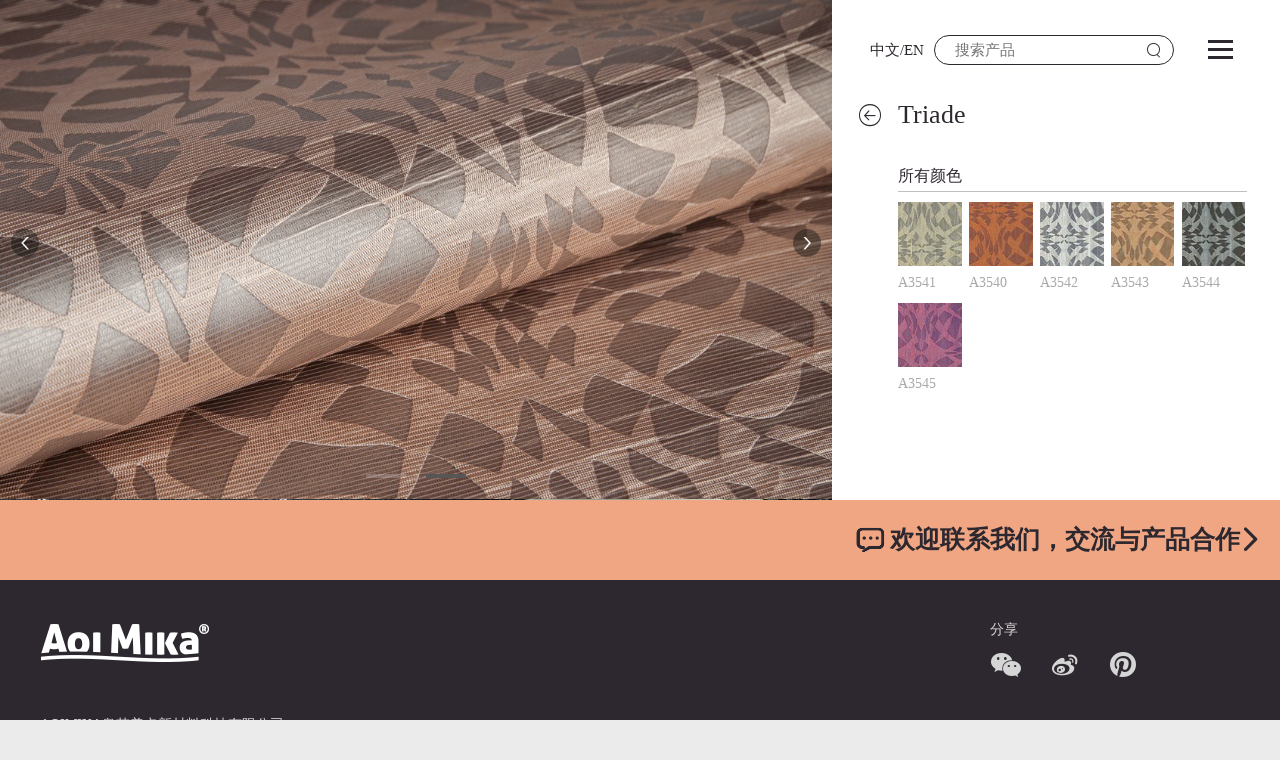

--- FILE ---
content_type: text/html; charset=utf-8
request_url: http://www.aoimika.com/products/detail/2070.html
body_size: 3691
content:


<!DOCTYPE html>

<html xmlns="http://www.w3.org/1999/xhtml">
<head><meta http-equiv="Content-Type" content="text/html; charset=utf-8" /><meta name="viewport" content="width=device-width,initial-scale=1,maximum-scale=1,user-scalable=no" /><meta name="format-detection" content="telephone=no" />
<!--
    ┏━━━━━━━━━━━━━━━━━━━━━━━━━━━┓
    ┃  Designed by 佛山凌聚科技  http://www.lingjunet.com  ┃
    ┗━━━━━━━━━━━━━━━━━━━━━━━━━━━┛
-->
<title>Triade - Aoimika</title>
<meta name="keywords" content="" />
<meta name="description" content="" />
<link href="/favicon.ico" rel="shortcut icon" />
<link rel="stylesheet" type="text/css" href="/libs/bootstrap3/css/bootstrap.min.css" /><link rel="stylesheet" type="text/css" href="/libs/swiper4/swiper.min.css" /><link rel="stylesheet" type="text/css" href="/css/common/sty-main.css" /><link rel="stylesheet" type="text/css" href="/css/product-details.css" />
    <script type="text/javascript" charset="utf-8" src="/js/jquery-1.9.1.min.js"></script>
    <script type="text/javascript" charset="utf-8" src="/libs/jq2.0.0.js"></script>
    <script type="text/javascript" charset="utf-8" src="/libs/scrollbar.js"></script>
    <script type="text/javascript" charset="utf-8" src="/libs/bootstrap3/js/bootstrap.min.js"></script>
    <script type="text/javascript" charset="utf-8" src="/js/common.js"></script>
    <script type="text/javascript">
        window.onload = function () {
            var img_width = $(".color-list li i").width();
            $(".color-list li i").css("height", img_width);
        }
        window.onresize = function () {
            var img_width = $(".color-list li i").width();
            $(".color-list li i").css("height", img_width);
        }
    </script>
    <script>
        var _hmt = _hmt || [];
        (function () {
            var hm = document.createElement("script");
            hm.src = "https://hm.baidu.com/hm.js?d878b4990fc4d1dd81e1a4eb59848f8d";
            var s = document.getElementsByTagName("script")[0];
            s.parentNode.insertBefore(hm, s);
        })();
    </script>
<title>

</title></head>
<body>
    <div class="product-details-page">
        <input type="hidden" id="IsPis" value="1" />
        <div class="container-fluid">
            <div class="row">
                <div class="details-swiper pull-left">
                    <script type="text/javascript" charset="utf-8" src="/libs/swiper4/swiper.min.js"></script><div class="swiper-container"><div class="swiper-wrapper"><div class="swiper-slide"><a href="javascript:void(0)"><img src="https://www.aoimika.com/upload/2002/20202208904072.jpg" alt="Triade" /></a></div><div class="swiper-slide"><a href="javascript:void(0)"><img src="https://www.aoimika.com/upload/2002/20202209226740.jpg" alt="Triade" /></a></div></div><div class="swiper-pagination"></div><div class="swiper-button-prev swiper-button-white"></div><div class="swiper-button-next swiper-button-white"></div></div>
                </div>

                <div class="details-main pull-right">
                    <div class="top-nav">
                        <div class="container-fluid">
                            <div class="row">
                                <div class="nav-layer col-xs-12 col-sm-12 col-md-12 col-lg-12">

                                    <div class="logo pull-left hidden-sm hidden-md hidden-lg">
                                        <a href="/">
                                            <img src="https://www.aoimika.com/upload/1911/201911263285578.png" alt="Aoimika" />
                                        </a>
                                    </div>
                                    <div class="search pull-right">

                                        <div class="multilingual hidden-xs">
                                            <a href="https://www.aoimika.com">中文</a>/<a href="https://www.aoimika.com/en">EN</a>
                                        </div>

                                        <div class="search-layer hidden-xs">
                                            <div class="search-form">
                                                <input type="text" id="SearchText" placeholder="搜索产品" />
                                                <div class="search-icon">
                                                    <i class="iconfont icon-search"></i>
                                                </div>
                                            </div>
                                        </div>

                                        <div class="nav-btn">
                                            <p></p>
                                            <p></p>
                                            <p></p>
                                        </div>

                                    </div>
                                </div>
                            </div>
                        </div>
                    </div>

                    <div id="scroll" class="main-content scrollbar-macosx">
                        <div class="container-fluid">
                            
                                    <h2 class="details-tit">
                                        <p>
                                            <a href="/products/list/39005.html">
                                                <span class="iconfont icon-back"></span>
                                            </a>
                                            <span>Triade</span>
                                        </p>
                                        <span></span>
                                    </h2>
                                    <dl class="atts"><dt>所有颜色</dt><dd><ul class="color-list"><li><i style="width:90%;display:inline-block;cursor: pointer;background: url('https://www.aoimika.com/upload/small/2002/OpulentGeneticWallpaper/10/A3541.JPG');" data-bigpic="https://www.aoimika.com/upload/2002/OpulentGeneticWallpaper/10/A3541.JPG"></i><p>A3541</p></li><li><i style="width:90%;display:inline-block;cursor: pointer;background: url('https://www.aoimika.com/upload/small/2002/OpulentGeneticWallpaper/10/A3540.JPG');" data-bigpic="https://www.aoimika.com/upload/2002/OpulentGeneticWallpaper/10/A3540.JPG"></i><p>A3540</p></li><li><i style="width:90%;display:inline-block;cursor: pointer;background: url('https://www.aoimika.com/upload/small/2002/OpulentGeneticWallpaper/10/A3542.JPG');" data-bigpic="https://www.aoimika.com/upload/2002/OpulentGeneticWallpaper/10/A3542.JPG"></i><p>A3542</p></li><li><i style="width:90%;display:inline-block;cursor: pointer;background: url('https://www.aoimika.com/upload/small/2002/OpulentGeneticWallpaper/10/A3543.JPG');" data-bigpic="https://www.aoimika.com/upload/2002/OpulentGeneticWallpaper/10/A3543.JPG"></i><p>A3543</p></li><li><i style="width:90%;display:inline-block;cursor: pointer;background: url('https://www.aoimika.com/upload/small/2002/OpulentGeneticWallpaper/10/A3544.JPG');" data-bigpic="https://www.aoimika.com/upload/2002/OpulentGeneticWallpaper/10/A3544.JPG"></i><p>A3544</p></li><li><i style="width:90%;display:inline-block;cursor: pointer;background: url('https://www.aoimika.com/upload/small/2002/OpulentGeneticWallpaper/10/A3545.JPG');" data-bigpic="https://www.aoimika.com/upload/2002/OpulentGeneticWallpaper/10/A3545.JPG"></i><p>A3545</p></li></ul></dd></dl>
                                    
                                    
                                
                        </div>
                    </div>
                </div>
            </div>
        </div>


        

<div class="footer">
    <div class="container-fluid">
        <div class="row">

            <div class="call-us-banner col-sm-12 col-md-12 col-lg-12">
                <a href="/contact.html">
                    <i><span class="iconfont icon-talk"></span></i>
                    <span>欢迎联系我们，交流与产品合作</span>
                    <i class="iconfont icon-youjiantou"></i>
                </a>
            </div>

            <div class="info-banner col-xs-12 col-sm-12 col-md-12 col-lg-12">



                <div class="share pull-right">
                    <span class="hidden-xs">分享</span>
                    <br>
                    <ul class="share-way bdsharebuttonbox">
                        <li><a href="javascript:void(0)" data-cmd="weixin" class="iconfont icon-weixin" style="background:none;"></a></li>
                        <li><a href="javascript:void(0)" data-cmd="tsina" class="iconfont icon-weibo" style="background:none;"></a></li>
                        <li><a href="javascript:void(0)" data-cmd="tqq" class="iconfont icon-pinterest" style="background:none;"></a></li>
                    </ul>
                    <script>window._bd_share_config = { "common": { "bdSnsKey": {}, "bdText": "", "bdMini": "2", "bdMiniList": false, "bdPic": "", "bdStyle": "0", "bdSize": "16" }, "share": {} }; with (document) 0[(getElementsByTagName('head')[0] || body).appendChild(createElement('script')).src = 'https://bdimg.share.baidu.com/static/api/js/share.js?v=89860593.js?cdnversion=' + ~(-new Date() / 36e5)];</script>
                    <br>
                    <br>
                    <p>电话：0757-86282968</p>
                    <p>邮箱：1007172121@qq.com</p>

                    <br>
                    <br>
                    <p>营销总监：潘先生</p>
                    <p>手机：13380207369</p>
                </div>


                <div class="company-info pull-left">
                    <a class="hidden-xs" href="/">
                        <img class="logo" src="https://www.aoimika.com/upload/1911/201911262226018.png" alt="Aoimika" />
                    </a>
                    <br />
                    <p>AOIMIKA奥艾美卡新材料科技有限公司</p>
                    <p>佛山市南海区桂城街道石龙南路1号嘉邦国金中心1座1908</p>
                    <br />
                    <br />
                    <p></p>
                    <p></p>
                    <br />
                    <br />
                    <p>Copyright &copy;&nbsp;2019&nbsp;AOIMIKA奥艾美卡新材料科技有限公司&nbsp; <a target="_blank" href="https://beian.miit.gov.cn">粤ICP备19146748号</a></p>
                </div>

            </div>

        </div>

    </div>
</div>






        <div class="menu-nav">
            

            <div class="nav-layer animate">
                <div class="con">
                    <div class="menu-layer">
                        <ul class="main-nav">
							<li><a class="animate" href="/">首页</a></li>
							 
							<li><a class="animate" href="/pullcast/collection.html">PULLCAST</a></li>
							<li><a class="animate" href="/products/43.html">艺术柜门</a></li>
							<li><a class="animate" href="/products/39.html">墙布&面料</a></li>
							<li><a class="animate" href="/products/38.html">壁画</a></li>
							<li><a class="animate" href="/customization.html">硬包</a></li>
                        </ul>
                        <ol class="side-nav">
                            <li><a class="animate" href="/about.html">关于我们</a></li>
                            <li><a class="animate" href="/news.html">最新动态</a></li>
                            <li><a class="animate" href="/projects.html">最新项目</a></li>
                            <li><a class="animate" href="/contact.html">联系我们</a></li>
                        </ol>
                        <div class="multilingual animate">
                            <a href="https://www.aoimika.com">中文</a>
                            <span>|</span>
                            <a href="https://www.aoimika.com/en">EN</a>
                        </div>
                        <div class="search-header">
                            <div class="search-header2">
                                <input type="text" id="SearchText2" placeholder="搜索产品" />
                                <div class="search-icon2">
                                    <i class="iconfont icon-search"></i>
                                </div>
                            </div>
                        </div>
                    </div>

                </div>
                <div class="close-btn animate"></div>

            </div>

        </div>

        <div class="full-img">
            <div class="mask">
                <img src="" alt="" />
            </div>
        </div>
    </div>
    <script type="text/javascript" charset="utf-8" src="/js/product-details.js"></script>
</body>
</html>


--- FILE ---
content_type: text/css
request_url: http://www.aoimika.com/css/common/sty-main.css
body_size: 4549
content:
@charset "UTF-8";
* {
  box-sizing: border-box;
}
/* @font-face { */
  /* font-family: 'alida'; */
  /* src: url('/css/common/alida-black.ttf') format('truetype'), */
       /* url('/css/common//alida-black.eot?#iefix') format('embedded-opentype'); */
/* } */
/* @font-face { */
  /* font-family: 'futura'; */
  /* src: url('/css/common//futura.ttf') format('truetype'); */
/* } */
html,
body {
  width: 100%;
  height: 100%;
  margin: 0;
  padding: 0;
  overflow-y: scroll;
  -webkit-overflow-scrolling: touch;
  -webkit-text-size-adjust:100% !important;
  text-size-adjust:100% !important;
  -moz-text-size-adjust:100% !important;
}
html {
  overflow-y: auto;
  -moz-text-size-adjust: none;
  -webkit-tap-highlight-color: rgba(100, 150, 250, 0.1);
  -webkit-user-select: none;
  background-color: #ebebeb;
  color: #999999;
  line-height: unset;
  font-size: 325%;
}
@media (min-width: 768px) {
  html {
    font-size: 425%;
  }
}
@media (min-width: 992px) {
  html {
    font-size: 525%;
  }
}
@media (min-width: 1200px) {
  html {
    font-size: 625%;
  }
}
body {
  overflow-x: hidden;
  background: #f5f5f5;
  font-size: .18rem;
  font-family: 'alida' 'futura';
}
body > div {
  position: relative;
  margin: 0 auto;
  width: 100%;
  min-height: 100%;
}
div,
dl,
dt,
dd,
ul,
ol,
li,
h1,
h2,
h3,
h4,
h5,
h6,
pre,
code,
form,
fieldset,
legend,
input,
textarea,
p,
blockquote,
th,
td {
  margin: 0;
  padding: 0;
}
a {
  cursor: pointer;
  text-decoration: none;
}
fieldset,
img {
  border: 0 none;
}
.imgbox img {
  outline: none;
  width: 100%;
}
address,
caption,
cite,
code,
dfn,
em,
th,
var {
  font-style: normal;
  font-weight: 400;
}
ol,
ul {
  list-style: outside none none;
}
input,
textarea,
select,
button {
  font-family: inherit;
  font-size: inherit;
  font-weight: inherit;
  border: 0;
  outline: none;
  -webkit-appearance: none;
  -moz-appearance: none;
  border-radius: 0;
}
button::-moz-focus-inner,
input[type="reset"]::-moz-focus-inner,
input[type="button"]::-moz-focus-inner,
input[type="submit"]::-moz-focus-inner,
input[type="file"] > input[type="button"]::-moz-focus-inner {
  border: 0 none;
  padding: 0;
}
body,
div,
dl,
dt,
dd,
ul,
ol,
li,
h1,
h2,
h3,
h4,
h5,
h6,
pre,
code,
form,
fieldset,
legend,
input,
textarea,
p,
blockquote,
th,
td,
input,
textarea,
select,
button,
a,
span {
  font-family: 'alida';
}
.ellipsis-2 {
  display: -webkit-box;
  overflow: hidden;
  white-space: normal !important;
  -o-text-overflow: ellipsis;
  text-overflow: ellipsis;
  word-wrap: break-word;
  -webkit-line-clamp: 2;
  -webkit-box-orient: vertical;
}
.g-no-scroll {
  position: fixed !important;
  overflow: hidden !important;
}
body > div {
  padding-top: 1rem;
  padding-bottom: 4.2rem;
  background: #ffffff;
}
@media (min-width: 768px) {
  body > div {
    padding-bottom: 4.1rem;
  }
}

.bd_weixin_popup {
    min-height:initial!important;
}

.main-content .container-fluid .row {
    max-width: 1820px;
    margin: 0 auto;
}
.top-nav {
  position: fixed;
  top: 0;
  width: 100%;
  height: 1rem;
  background: #ffffff;
  z-index: 10;
}
@media (min-width: 768px) {
  
}
.top-nav .container-fluid,
.top-nav .row {
  height: 100%;
}
.top-nav .nav-layer {
  position: relative;
  width: 100%;
  height: 100%;
}
.top-nav .nav-layer .logo {
  margin-left: .1rem;
  width: 1.7rem;
  height: 100%;
}
@media (min-width: 768px) {
  .top-nav .nav-layer .logo {
    margin-left: .25rem;
  }
}
.top-nav .nav-layer .logo > a {
  display: inline-block;
  width: 100%;
  height: 1rem;
  line-height: 1rem;
}
.top-nav .nav-layer .logo > a > img {
  width: 100%;
}
.top-nav .nav-layer .search {
  position: relative;
  margin-right: .1rem;
  width: 3.8rem;
  height: 100%;
}
@media (min-width: 768px) {
  .top-nav .nav-layer .search {
    margin-right: .25rem;
  }
}
.top-nav .nav-layer .search > div {
  display: inline-block;
  margin-left: .1rem;
  height: 1rem;
  line-height: 1rem;
  font-size: 0;
}
.top-nav .nav-layer .search .multilingual {
    font-size: .15rem;
}
.top-nav .nav-layer .search .multilingual > a {
  color: #2d282f;
  text-decoration: none;
}
.top-nav .nav-layer .search .search-layer {
  position: absolute;
  width: 2.4rem;
  height: 100%;
}
.top-nav .nav-layer .search .search-layer .search-form {
  position: relative;
  top: 50%;
  width: 2.4rem;
  height: .3rem;
        -webkit-transform: translate(0,-50%);
        -ms-transform: translate(0,-50%);
  transform: translate(0, -50%);
}
.top-nav .nav-layer .search .search-layer .search-form > input {
  position: absolute;
  top: 50%;
  padding: .1rem;
  width: 2.4rem;
  height: .3rem;
  border: 1px solid #2d282f;
  -webkit-border-radius: .3rem;
  border-radius: .3rem;
  font-size: .15rem;
            -webkit-transform: translate(0,-50%);
            -ms-transform: translate(0,-50%);
  transform: translate(0, -50%);
  text-indent: .1rem;
}
.top-nav .nav-layer .search .search-layer .search-form .search-icon {
  position: absolute;
  right: .1rem;
  top: 50%;
  width: .2rem;
  height: .2rem;
-webkit-transform: translate(0,-50%);
            -ms-transform: translate(0,-50%);
  transform: translate(0, -50%);
  line-height: 1;
 cursor:pointer;
}
.top-nav .nav-layer .search .search-layer .search-form .search-icon > i {
  font-size: .2rem;
}
.top-nav .nav-layer .search .nav-btn {
  position: absolute;
  top: 50%;
  right: .05rem;
  padding: .1rem 0 0;
  width: .5rem;
  height: .5rem;
  border: none;
-webkit-transform: translate(0,-50%);
    -ms-transform: translate(0,-50%);
  transform: translate(0, -50%);
  cursor: pointer;
}
.top-nav .nav-layer .search .nav-btn > p {
  margin: 0 auto .1rem;
  height: .02rem;
  width: .4rem;
  background: #2d282f;
}
@media (min-width: 768px) {
  .top-nav .nav-layer .search .nav-btn {
    right: .05rem;
    padding: .05rem 0 0;
    width: .3rem;
    height: .3rem;
  }
  .top-nav .nav-layer .search .nav-btn > p {
    margin: 0 auto .05rem;
    height: .03rem;
    width: .25rem;
  }
}
.site-nav {
  display: none;
  position: fixed;
  top: 0;
  width: 100%;
  height: 100%;
  z-index: 100000;
}
.site-nav .mask {
  position: absolute;
  top: 0;
  width: 100%;
  height: 100%;
  background: #ffffff;
  z-index: -1;
}
.site-nav .close-btn {
  position: absolute;
  top: .25rem;
  right: .34rem;
  width: .5rem;
  height: .5rem;
  text-align: center;
}
.site-nav .close-btn:before,
.site-nav .close-btn:after {
  content: "";
  position: absolute;
  top: 50%;
  left: 50%;
  height: .03rem;
  width: .5rem;
-webkit-transform-origin: center;
            -ms-transform-origin: center;
  transform-origin: center;
  background: #2d282f;
}
.site-nav .close-btn:before {
  -webkit-transform: translate3d(-50%,-50%,0) rotate(45deg);
  transform: translate3d(-50%, -50%, 0) rotate(45deg);
}
.site-nav .close-btn:after {
     -webkit-transform: translate3d(-50%,-50%,0) rotate(-45deg);
  transform: translate3d(-50%, -50%, 0) rotate(-45deg);
}
.site-nav .nav-layer {
  position: relative;
  top: 0;
  width: 100%;
  height: 100%;
  padding: .5rem;
}
.site-nav .nav-layer .nav-left {
  height: 100%;
}
.site-nav .nav-layer .nav-left .logo {
  position: fixed;
  top: .3rem;
  left: .3rem;
  width: 1.7rem;
  z-index: 100;
}
.site-nav .nav-layer .nav-left .logo > div {
  width: 100%;
}
.site-nav .nav-layer .nav-left .logo > div > a {
  display: block;
  width: 100%;
}
.site-nav .nav-layer .nav-left .logo > div > a > img {
  max-width: 100%;
}
.site-nav .nav-layer .nav-left .multilingual {
  position: absolute;
  top: 40%;
}
.site-nav .nav-layer .nav-left .multilingual > a {
  margin-bottom: .3rem;
  font-size: .2rem;
  line-height: 2;
  color: #2d282f;
}
.site-nav .nav-layer .nav-right {
  position: relative;
  height: 100%;
}
.site-nav .nav-layer .nav-right .menu-layer {
  position: absolute;
  top: 50%;
  left: 0;
  width: 100%;
                -webkit-transform: translate(0,-50%);
                -ms-transform: translate(0,-50%);
  transform: translate(0, -50%);
}
.site-nav .nav-layer .nav-right .menu-layer .main-nav {
  width: 100%;
}
.site-nav .nav-layer .nav-right .menu-layer .main-nav > li {
  position: relative;
  overflow: hidden;
  display: block;
  width: 100%;
  height: .6rem;
}
.site-nav .nav-layer .nav-right .menu-layer .main-nav > li > a {
  position: absolute;
  top: 50%;
  width: 100%;
  height: 100%;
  font-size: .4rem;
  color: #2d282f;
  text-decoration: none;
                            -webkit-transform: translate(0,-50%);
                            -ms-transform: translate(0,-50%);
  transform: translate(0, -50%);
}
.site-nav .nav-layer .nav-right .menu-layer .main-nav > li > a:active,
.site-nav .nav-layer .nav-right .menu-layer .main-nav > li > a:hover,
.site-nav .nav-layer .nav-right .menu-layer .main-nav > li > a.act {
  color: #f0a683;
}
.site-nav .nav-layer .nav-right .menu-layer .side-nav {
                    display: -webkit-box;
                    display: -webkit-flex;
                    display: -ms-flexbox;
  display: flex;
  width: 100%;
}
.site-nav .nav-layer .nav-right .menu-layer .side-nav > li {
  display: inline-block;
  min-width: .8rem;
  height: 1rem;
  line-height: 1rem;
  text-align: center;
}
.site-nav .nav-layer .nav-right .menu-layer .side-nav > li > a {
  display: block;
  font-size: .2rem;
  color: #2d282f;
  text-decoration: none;
}
.site-nav .nav-layer .nav-right .menu-layer .side-nav > li > a:active,
.site-nav .nav-layer .nav-right .menu-layer .side-nav > li > a:hover,
.site-nav .nav-layer .nav-right .menu-layer .side-nav > li > a.act {
  color: #f0a683;
}
.site-nav .nav-layer .nav-right .menu-layer .share-way {
  width: 100%;
  margin: .3rem 0;
}
.site-nav .nav-layer .nav-right .menu-layer .share-way > li {
  display: inline-block;
  margin-right: .25rem;
}
    .site-nav .nav-layer .nav-right .menu-layer .share-way > li > a {
        display: block;
        width: .3rem;
        height: .3rem;
        text-decoration: none;
        font-size: .3rem;
        text-align: center;
        line-height: .3rem;
        color: #bbbbbb;
    }
.site-nav .nav-layer .nav-right .menu-layer .share-way > li > a > span {
  color: #bbbbbb;
  font-size: .3rem;
}
@media (min-width: 768px) {
  .site-nav .close-btn {
    top: .35rem;
    right: .3rem;
    width: 0.4rem;
    height: .3rem;
    text-align: center;
  }
  .site-nav .close-btn:before,
  .site-nav .close-btn:after {
    height: .03rem;
    width: .3rem;
  }
  .site-nav .nav-layer .nav-left {
    padding-left: 2rem;
  }
  .site-nav .nav-layer .nav-left .logo {
    position: absolute;
    top: 3rem;
    left: 2rem;
    width: 1.7rem;
    z-index: 100;
  }
  .site-nav .nav-layer .nav-left .logo > div {
    width: 100%;
  }
  .site-nav .nav-layer .nav-left .logo > div > a {
    display: block;
    width: 100%;
  }
  .site-nav .nav-layer .nav-left .logo > div > a > img {
    max-width: 100%;
  }
  .site-nav .nav-layer .nav-left .multilingual {
    position: absolute;
    top: 40%;
  }
  .site-nav .nav-layer .nav-left .multilingual > a {
    margin-bottom: .3rem;
    font-size: .2rem;
    line-height: 2;
    color: #2d282f;
  }
}
@media (min-width: 992px) {
  .site-nav .close-btn {
    right: .3rem;
  }
  .site-nav .nav-layer .logo {
    top: 2rem !important;
  }
}
@media (min-width: 1200px) {
  .site-nav .close-btn {
    right: .3rem;
  }
  .site-nav .nav-layer .logo {
    top: 1.2rem !important;
  }
}
.menu-nav {
  display: none;
  position: fixed;
  top: 0;
  width: 100%;
  height: 100%;
  z-index: 100000;
}
.menu-nav .mask {
  position: absolute;
  top: 0;
  width: 100%;
  height: 100%;
  background: rgba(0, 0, 0, 0.7);
  z-index: -1;
}
.menu-nav .close-btn {
  position: absolute;
  top: .25rem;
  right: .34rem;
  width: .5rem;
  height: .5rem;
  text-align: center;
}
.menu-nav .close-btn:before,
.menu-nav .close-btn:after {
  content: "";
  position: absolute;
  top: 50%;
  left: 50%;
  height: .03rem;
  width: .5rem;
  transform-origin: center;
  background: #2d282f;
}
.menu-nav .close-btn:before {
  transform: translate3d(-50%, -50%, 0) rotate(45deg);
}
.menu-nav .close-btn:after {
  transform: translate3d(-50%, -50%, 0) rotate(-45deg);
}
.menu-nav .nav-layer {
  width: 100%;
  height: 100%;
}
.menu-nav .nav-layer .con {
  padding: 0.8rem .3rem 0;
  width: 100%;
  height: 100%;
  text-align: center;
  background: #ffffff;
}
.menu-nav .nav-layer .con .menu-layer {
  width: 100%;
}
.menu-nav .nav-layer .con .menu-layer .main-nav {
  margin: 0 auto;
  width: 80%;
  padding-bottom: .4rem;
  border-bottom: 1px solid #d1d1d1;
}
.menu-nav .nav-layer .con .menu-layer .main-nav > li {
  position: relative;
  overflow: hidden;
  width: 100%;
  height: 0.7rem;
}
.menu-nav .nav-layer .con .menu-layer .main-nav > li > a {
  width: 100%;
  height: 100%;
  font-size: .48rem;
  color: #2d282f;
  text-decoration: none;
}
.menu-nav .nav-layer .con .menu-layer .main-nav > li > a:active,
.menu-nav .nav-layer .con .menu-layer .main-nav > li > a:hover,
.menu-nav .nav-layer .con .menu-layer .main-nav > li > a.act {
  color: #f0a683;
}
.menu-nav .nav-layer .con .menu-layer .side-nav {
  margin: .4rem auto;
  width: 100%;
}
.menu-nav .nav-layer .con .menu-layer .side-nav > li {
  display: block;
  height: .7rem;
  text-align: center;
}
.menu-nav .nav-layer .con .menu-layer .side-nav > li > a {
  font-size: .4rem;
  color: #2d282f;
  text-decoration: none;
}
.menu-nav .nav-layer .con .menu-layer .side-nav > li > a:active,
.menu-nav .nav-layer .con .menu-layer .side-nav > li > a:hover,
.menu-nav .nav-layer .con .menu-layer .side-nav > li > a.act {
  color: #f0a683;
}
.menu-nav .nav-layer .con .menu-layer .multilingual {
  margin: .3rem auto;
  font-size: .4rem;
}
.menu-nav .nav-layer .con .menu-layer .multilingual > a {
  color: #2d282f;
}
.menu-nav .nav-layer .con .menu-layer .multilingual > span {
  color: #2d282f;
}

.search-header {
    width:100%;
    height:auto;
}

    .search-header .search-header2 {
        width: 60%;
        height: 1rem;
        margin:0 auto;
    }

    .search-header .search-header2 {
        width: 40%;
        height: .6rem;
        margin: 0 auto;
        border: 1px solid #2d282f;
        border-radius: .3rem;
        -webkit-border-radius: .3rem;
        line-height: .6rem;
        position: relative;
    }

        .search-header .search-header2 input {
            width: 70%;
            height: .5rem;
            float: left;
            padding: 0 .1rem;
            font-size: .3rem;
            color: #2d282f;
            margin-left: .3rem;
            padding-top: .04rem;
            line-height: .4rem;
        }

        .search-header .search-header2 .search-icon2 {
            position: absolute;
            top: .28rem;
            right: .2rem;
            width: .4rem;
            height: .4rem;
            -webkit-transform: translate(0,-50%);
            -ms-transform: translate(0,-50%);
            transform: translate(0, -50%);
            line-height: 1;
            cursor: pointer;
        }

            .search-header .search-header2 .search-icon2 > i {
                font-size: .4rem;
                color: #2d282f;
            }

        .search-header .search-header2 .iconfont {
            font-family: iconfont !important;
            font-size: 16px;
            font-style: normal;
            -webkit-font-smoothing: antialiased;
            -moz-osx-font-smoothing: grayscale;
        }

    @media (min-width: 768px) {
    }
@media (min-width: 992px) {
  .menu-nav .nav-layer .con {
    position: absolute;
    top: 0;
    right: 0;
    width: 3rem;
    height: 100%;
  }
  .menu-nav .nav-layer .con .menu-layer .main-nav > li {
    height: .5rem;
  }
  .menu-nav .nav-layer .con .menu-layer .main-nav > li > a {
    font-size: .3rem;
  }
  .menu-nav .nav-layer .con .menu-layer .side-nav > li {
    height: .4rem;
  }
  .menu-nav .nav-layer .con .menu-layer .side-nav > li > a {
    font-size: .2rem;
  }
  .menu-nav .nav-layer .con .menu-layer .multilingual {
    margin: .3rem auto;
    font-size: .2rem;
  }
  .menu-nav .nav-layer .con .menu-layer .multilingual > a {
    color: #2d282f;
    margin: 0 .1rem;
  }
  .menu-nav .nav-layer .con .menu-layer .multilingual > span {
    color: #2d282f;
  }
    .search-header {
        display:none;
    }
}
@media (min-width: 1200px) {
    .search-header {
        display: none;
    }
  .menu-nav .close-btn {
    position: absolute;
    top: .35rem;
    right: .45rem;
    width: .3rem;
    height: .3rem;
    text-align: center;
 cursor:pointer;
  }
  .menu-nav .close-btn:before,
  .menu-nav .close-btn:after {
    content: "";
    position: absolute;
    top: 50%;
    left: 50%;
    height: .03rem;
    width: .3rem;
 -webkit-transform-origin: center;
            -ms-transform-origin: center;
    transform-origin: center;
    background: #2d282f;
  }
  .menu-nav .close-btn:before {
-webkit-transform: translate3d(-50%,-50%,0) rotate(45deg);
    transform: translate3d(-50%, -50%, 0) rotate(45deg);
  }
  .menu-nav .close-btn:after {
 -webkit-transform: translate3d(-50%,-50%,0) rotate(-45deg);
    transform: translate3d(-50%, -50%, 0) rotate(-45deg);
  }
  .menu-nav .nav-layer {
    position: relative;
    width: 100%;
    height: 100%;
  }
  .menu-nav .nav-layer .con {
    position: absolute;
    top: 0;
    right: 0;
    width: 3rem;
    height: 100%;
box-shadow: -5px 2px 12px -5px #999999;
  }
  .menu-nav .nav-layer .con .menu-layer .main-nav > li {
    height: .5rem;
  }
  .menu-nav .nav-layer .con .menu-layer .main-nav > li > a {
    font-size: .3rem;
  }
  .menu-nav .nav-layer .con .menu-layer .side-nav > li {
    height: .4rem;
  }
  .menu-nav .nav-layer .con .menu-layer .side-nav > li > a {
    font-size: .2rem;
  }
  .menu-nav .nav-layer .con .menu-layer .multilingual {
    margin: .3rem auto;
    font-size: .2rem;
  }
  .menu-nav .nav-layer .con .menu-layer .multilingual > a {
    color: #2d282f;
    margin: 0 .1rem;
  }
  .menu-nav .nav-layer .con .menu-layer .multilingual > span {
    color: #2d282f;
  }
}
.footer {
  position: absolute;
  bottom: 0;
  width: 100%;
  height: 4.1rem;
  background: #2d282f;
}
.footer .call-us-banner {
  width: 100%;
  height: .8rem;
  background: #f0a683;
}

.ion-ios-arrow-right {
    font-size: .3rem!important;
    font-weight: bold!important;
    position: absolute !important;
    top: 50% !important;
    right: 0 !important;
    color: #2d282f!important;
    line-height:.4rem!important;
}

.footer .call-us-banner > a {
    display: inline-block;
    position: relative;
    width: auto;
    height: 100%;
    /*background: url(../../img/home/home_36.png) -webkit-calc(100% - .3rem) center no-repeat;
    background: url(../../img/home/home_36.png) no-repeat calc(100% - .3rem) center;*/
    line-height: .8rem;
    text-decoration: none;
    text-align: right;
    float:right;
    position:relative;
}
.footer .call-us-banner > a > i {
  position: absolute;
  top: 50%;
  /*right: 3.2rem;*/
  width: .4rem;
  height: .4rem;
  transform: translate(0, -50%);
  line-height: 1;
  display: block;
}
.footer .call-us-banner > a > i > span {
  font-size: .4rem;
  color: #2d282f;
  
}
.footer .call-us-banner > a > span {
  margin-left: .4rem;
  font-size: .25rem;
  font-weight: bold;
  color: #2d282f;
  float:right;
  margin-right:.25rem;
}
.footer .info-banner {
  padding: .4rem;
height: -webkit-calc(100% - .8rem);
  height: calc(100% - .8rem);
  font-size: .24rem;
  color: #d5d5d5;
  background: #2d282f;
}
.footer .info-banner .company-info > p > a{
  color: #d5d5d5;
}
.footer .info-banner .share > p > a{
  color: #d5d5d5;
}
@media (min-width: 768px) {
  .footer .info-banner {
    font-size: .14rem;
  }
}
.footer .info-banner > div {
  display: inline-block;
}
.footer .info-banner .company-info {
  width: 100%;
}
@media (min-width: 768px) {
  .footer .info-banner .company-info {
width: -webkit-calc(100% - 3rem);
    width: calc(100% - 3rem);
  }
}
.footer .info-banner .company-info .logo {
  margin-bottom: .5rem;
  width: 1.7rem;
}
.footer .info-banner .share {
  width: 100%;
}
@media (min-width: 768px) {
  .footer .info-banner .share {
    width: 2.5rem;
  }
}
.footer .info-banner .share .share-way {
  margin: .1rem 0;
}
    .footer .info-banner .share .share-way > li {
        display: inline-block;
        margin-right: .25rem;
        text-align: center;
    }
    .footer .info-banner .share .share-way > li > a {
        display: block;
        width: .3rem;
        height: .3rem;
        text-decoration: none;
        font-size: .3rem;
        text-align: center;
        line-height: .3rem;
        color: #d5d5d5;
    }
.footer .info-banner .share .share-way > li > a > span {
  color: #d5d5d5;
  font-size: .3rem;
}
.swiper-container {
  position: relative;
}

    .swiper-container .swiper-slide > a {
        display: block;
        width: 100%;
    }

        .swiper-container .swiper-slide > a > img {
            width: 100%;
			/* image-rendering: pixelated; */
        }

    .swiper-container .swiper-pagination-bullets {
        bottom: .15rem;
    }

        .swiper-container .swiper-pagination-bullets .swiper-pagination-bullet {
            margin: 0 .1rem;
            height: .04rem;
            width: .4rem;
            background: #fff;
            -webkit-border-radius: 0;
            border-radius: 0;
        }

        .swiper-container .swiper-pagination-bullets .swiper-pagination-bullet-active {
            background: #565656;
        }

.menu-nav .nav-layer {
    opacity: 1;
    -webkit-transform: translate(0);
    -ms-transform: translate(0);
    transform: translate(0);
}

    .menu-nav .nav-layer.animate.in-rtl {
        -webkit-transform-origin: right;
        -ms-transform-origin: right;
        transform-origin: right;
        -webkit-animation: in-rtl .75s ease-in-out both;
        animation: in-rtl .75s ease-in-out both;
    }

@-webkit-keyframes in-rtl {
    0% {
        opacity: 1;
        -webkit-transform: translate(10rem);
        transform: translate(10rem);
    }

    100% {
        opacity: 1;
        -webkit-transform: translate(0);
        transform: translate(0);
    }
}
.site-nav .animate {
    opacity: 1;
    -webkit-transform: translate(0);
    -ms-transform: translate(0);
    transform: translate(0);
}

    .site-nav .animate.txt-in, .site-nav .animate.txt-out {
        -webkit-transform-origin: top;
        -ms-transform-origin: top;
    }

    .site-nav .animate.txt-out {
        transform-origin: top;
        -webkit-animation: txt-out .35s ease-in-out forwards;
        animation: txt-out .35s ease-in-out forwards;
    }

@-webkit-keyframes txt-out {
  0% {
    opacity: 1;
    height: .6rem;
    top: 50%;
  }
  100% {
    opacity: 0;
    height: 0;
    top: -0.8rem;
  }
}
.site-nav .animate.txt-in {
    transform-origin: top;
    -webkit-animation: txt-in .6s ease-in-out .3s both;
    animation: txt-in .6s ease-in-out .3s both;
}
@-webkit-keyframes txt-in {
  0% {
    opacity: 0;
    height: 0;
    top: .8rem;
  }
  100% {
    opacity: 1;
    height: .6rem;
    top: 50%;
  }
}
.site-nav .animate.txt-out2 {
    -webkit-transform-origin: top;
    -ms-transform-origin: top;
    transform-origin: top;
    -webkit-animation: txt-out2 .35s ease-in-out both;
    animation: txt-out2 .35s ease-in-out both;
}
@-webkit-keyframes txt-out2 {
    0% {
        opacity: 1;
        -webkit-transform: translate(0);
        transform: translate(0);
    }

    100% {
        opacity: 0;
        -webkit-transform: translate(0,-1rem);
        transform: translate(0,-1rem);
    }
}
.site-nav .animate.txt-in2 {
    -webkit-transform-origin: top;
    -ms-transform-origin: top;
    transform-origin: top;
    -webkit-animation: txt-in2 .55s ease-in-out .25s both;
    animation: txt-in2 .55s ease-in-out .25s both;
}
@-webkit-keyframes txt-in2 {
    0% {
        opacity: 0;
        -webkit-transform: translate(0,1rem);
        transform: translate(0,1rem);
    }

    100% {
        opacity: 1;
        -webkit-transform: translate(0);
        transform: translate(0);
    }
}
.site-nav .animate.logo-out {
    -webkit-transform-origin: center;
    -ms-transform-origin: center;
    transform-origin: center;
    -webkit-animation: logo-out .55s ease-in-out forwards;
    animation: logo-out .55s ease-in-out forwards;
}
@-webkit-keyframes logo-out {
    0% {
        opacity: 1;
        -webkit-transform: translate(0);
        transform: translate(0);
    }

    100% {
        opacity: 0;
        -webkit-transform: translate(0,-.6rem);
        transform: translate(0,-.6rem);
    }
}
.site-nav .animate.logo-in {
    -webkit-transform-origin: center;
    -ms-transform-origin: center;
    transform-origin: center;
    -webkit-animation: logo-in .6s ease .5s both;
    animation: logo-in .6s ease .5s both;
}
@-webkit-keyframes logo-in {
    0% {
        opacity: 0;
        -webkit-transform: translateY(.5rem);
        transform: translateY(.5rem);
    }

    100% {
        opacity: 1;
        -webkit-transform: translateY(0);
        transform: translateY(0);
    }
}
.site-nav .animate.mask-out {
    -webkit-transform-origin: top;
    -ms-transform-origin: top;
    transform-origin: top;
    -webkit-animation: mask-out .65s ease-in-out both;
    animation: mask-out .65s ease-in-out both;
}
@-webkit-keyframes mask-out {
    0% {
        opacity: 1;
        -webkit-transform: translateY(0);
        transform: translateY(0);
    }

    100% {
        opacity: 0;
        -webkit-transform: translateY(-10rem);
        transform: translateY(-10rem);
    }
}
.site-nav .animate.mask-in {
    -webkit-transform-origin: bottom;
    -ms-transform-origin: bottom;
    transform-origin: bottom;
    -webkit-animation: mask-in .45s ease-out both;
    animation: mask-in .45s ease-out both;
}
@-webkit-keyframes mask-in {
    0% {
        opacity: 1;
        -webkit-transform: translateY(-10rem);
        transform: translateY(-10rem);
    }

    100% {
        opacity: 1;
        -webkit-transform: translateY(0);
        transform: translateY(0);
    }
}
.site-nav .btt,
.showcase img,
.main-content .txt {
  opacity: 1;
}

    .showcase img.animate.rtl, .site-nav .animate.rtl, .txt.animate.rtl {
        -webkit-transform-origin: right;
        -ms-transform-origin: right;
        transform-origin: right;
        -webkit-animation: rtl .75s ease-in-out both;
        animation: rtl .75s ease-in-out both;
    }

@-webkit-keyframes rtl {
    0% {
        opacity: 1;
        -webkit-transform: translate(10rem);
        transform: translate(10rem);
    }

    100% {
        opacity: 1;
        -webkit-transform: translate(0);
        transform: translate(0);
    }
}

.showcase img.animate.ltr, .site-nav .animate.ltr, .txt.animate.ltr {
    -webkit-transform-origin: right;
    -ms-transform-origin: right;
    transform-origin: right;
    -webkit-animation: ltr .8s ease both;
    animation: ltr .8s ease both;
}
@-webkit-keyframes ltr {
    0% {
        opacity: 1;
        -webkit-transform: translate(-10.5rem);
        transform: translate(-10.5rem);
    }

    100% {
        opacity: 1;
        -webkit-transform: translate(0);
        transform: translate(0);
    }
}

.showcase img.animate.ttb, .site-nav .animate.ttb, .txt.animate.ttb {
    -webkit-transform-origin: top;
    -ms-transform-origin: top;
    transform-origin: top;
    -webkit-animation: ttb .65s ease-out both;
    animation: ttb .65s ease-out both;
}

@-webkit-keyframes ttb {
    0% {
        opacity: 1;
        -webkit-transform: translateY(-5rem);
        transform: translateY(-5rem);
    }

    100% {
        opacity: 1;
        -webkit-transform: translateY(0);
        transform: translateY(0);
    }
}

.showcase img.animate.btt, .site-nav .animate.btt, .txt.animate.btt {
    -webkit-transform-origin: bottom;
    -ms-transform-origin: bottom;
    transform-origin: bottom;
    -webkit-animation: btt .65s ease-out both;
    animation: btt .65s ease-out both;
}
@-webkit-keyframes btt {
    0% {
        opacity: 1;
        -webkit-transform: translateY(10rem);
        transform: translateY(10rem);
    }

    100% {
        opacity: 1;
        -webkit-transform: translateY(0);
        transform: translateY(0);
    }
}

@media (max-width:767px) {
    .footer .info-banner .share .share-way > li {
        display: inline-block;
        margin-right: .3rem;
    }

        .footer .info-banner .share .share-way > li > a {
            display: block;
            width: .6rem;
            height: .6rem;
            text-decoration: none;
            font-size: .6rem;
            text-align: center;
            line-height: .6rem;
            color: #bbbbbb;
        }
    .footer .info-banner .share .share-way > li > a > span {
        color: #d5d5d5;
        font-size: .6rem;
    }
    .menu-nav .nav-layer .con {
    padding: 1.1rem .3rem 0;

}
}

@font-face {
  font-family: 'iconfont';
  src: url('iconfont.eot');
  src: url('iconfont.eot?#iefix') format('embedded-opentype'),
      url('iconfont.woff2') format('woff2'),
      url('iconfont.woff') format('woff'),
      url('iconfont.ttf') format('truetype'),
      url('iconfont.svg#iconfont') format('svg');
}

.iconfont {
    font-family: iconfont !important;
    font-size: 16px;
    font-style: normal;
    -webkit-font-smoothing: antialiased;
    -moz-osx-font-smoothing: grayscale;
}

.icon-search:before {
    content: "\1012";
}

.icon-weibo:before {
    content: "\1004";
}

.icon-back:before {
    content: "\1008";
}

.icon-weixin:before {
    content: "\1003";
}

.icon-menu:before {
    content: "\1011";
}

.icon-close:before {
    content: "\1009";
}

.icon-arrow:before {
    content: "\1007";
}

.icon-heart:before {
    content: "\1006";
}

.icon-talk:before {
    content: "\1010";
}

.icon-pinterest:before {
    content: "\1002";
}

.icon-eye-open:before {
    content: "\1005";
}

.icon-right:before {
  content: "\1001";
}

.icon-arrow-right:before {
    content: "\e092";
}

.icon-youjiantou:before {
  content: "\e61c";
}
.icon-youjiantou {
  font-size: .3rem!important;
    font-weight: bold!important;
    position: absolute !important;
    top: 50% !important;
    right: 0 !important;
    color: #2d282f!important;
    line-height: .4rem!important;
}

--- FILE ---
content_type: text/css
request_url: http://www.aoimika.com/css/product-details.css
body_size: 3201
content:
@charset "UTF-8";
	.product-details-page {
	padding-top:0;
	background:#fff
}
.product-details-page .details-main,.product-details-page .details-swiper {
	width:100%;
	height:auto
}
.product-details-page .details-swiper {
	display:-webkit-box;
	display:-webkit-flex;
	display:-ms-flexbox;
	display:flex;
	-webkit-box-pack:center;
	-webkit-justify-content:center;
	-ms-flex-pack:center;
	justify-content:center;
	-webkit-box-align:center;
	-webkit-align-items:center;
	-ms-flex-align:center;
	align-items:center;
	padding-top:1rem
}
.product-details-page .details-swiper .swiper-container {
	width:100%;
	max-width:100vw
}
.product-details-page .details-swiper .swiper-container .swiper-wrapper,.product-details-page .details-swiper .swiper-container .swiper-wrapper .swiper-slide,.product-details-page .details-swiper .swiper-container .swiper-wrapper .swiper-slide>a {
	width:100%
}
.product-details-page .details-swiper .swiper-container .swiper-wrapper .swiper-slide>a>img {
	max-width:100%;
	-o-object-fit:cover;
	object-fit:cover
}
.product-details-page .details-main {
	position:relative;
	padding-top:1rem
}
.product-details-page .details-main .top-nav {
	position:fixed;
	top:0;
	width:100%;
	z-index:10
}
/* .product-details-page .details-main .main-content {
	border-right:1px solid #d4d4d4
} */
.product-details-page .details-main .main-content .details-tit {
	display:-webkit-box;
	display:-webkit-flex;
	display:-ms-flexbox;
	display:flex;
	-webkit-box-pack:center;
	-webkit-justify-content:center;
	-ms-flex-pack:center;
	justify-content:center;
	-webkit-box-orient:vertical;
	-webkit-box-direction:normal;
	-webkit-flex-direction:column;
	-ms-flex-direction:column;
	flex-direction:column;
	padding-left:.1rem;
	/* height:1rem */
}
.product-details-page .details-main .main-content .details-tit>p {
	display:-webkit-box;
	display:-webkit-flex;
	display:-ms-flexbox;
	display:flex;
	-webkit-box-pack:start;
	-webkit-justify-content:flex-start;
	-ms-flex-pack:start;
	justify-content:flex-start;
	-webkit-box-align:center;
	-webkit-align-items:center;
	-ms-flex-align:center;
	align-items:center;
	height:0.6rem;
}
.product-details-page .details-main .main-content .details-tit>p>a {
	display:-webkit-box;
	display:-webkit-flex;
	display:-ms-flexbox;
	display:flex;
	-webkit-box-pack:center;
	-webkit-justify-content:center;
	-ms-flex-pack:center;
	justify-content:center;
	-webkit-box-align:center;
	-webkit-align-items:center;
	-ms-flex-align:center;
	align-items:center;
	margin-right:.15rem;
	width:.26rem;
	height:.28rem;
	text-decoration:none;
	line-height:1;
	color:#2d282f;
}
.product-details-page .details-main .main-content .details-tit>p>a>span {
	font-size:.26rem
}
.product-details-page .details-main .main-content .details-tit>p>a:active,.product-details-page .details-main .main-content .details-tit>p>a:focus {
	-webkit-transform:scale(.95);
	-ms-transform:scale(.95);
	transform:scale(.95)
}
.product-details-page .details-main .main-content .details-tit>p>span {
	display:-webkit-box;
	display:-webkit-flex;
	display:-ms-flexbox;
	display:flex;
	position:relative;
	font-size:.26rem;
	color:#2d282f
}
.product-details-page .details-main .main-content .details-tit>p>span.new:after {
	display:inline-block;
	content:"新品";
	margin-left:.2rem;
	padding:.06rem .12rem;
	-webkit-border-radius:.06rem;
	border-radius:.06rem;
	font-size:.12rem;
	background:#f0a683;
	color:#fff
}
.product-details-page .details-main .main-content .details-tit>span {
	margin:.15rem 0 .15rem 0;
	font-size:.14rem;
	color:#9b9b9b;
	padding-left:.41rem;
	width: 95%;
}
.product-details-page .details-main .main-content .atts {
	padding-left:.51rem;
	margin-bottom:.2rem;
	width: 97%;
}
.product-details-page .details-main .main-content .atts>dt {
	position:relative;
	font-size:.16rem;
	padding:.05rem 0;
	color:#2d282f;
	font-weight:400;
}
.product-details-page .details-main .main-content .atts>dt:after {
	content:"";
	position:absolute;
	left:0;
	bottom:0;
	height:1px;
	width:98.5%;
	background:silver;
}
.product-details-page .details-main .main-content .atts>dd .color-list {
	display:-webkit-box;
	display:-webkit-flex;
	display:-ms-flexbox;
	display:flex;
	-webkit-flex-wrap:wrap;
	-ms-flex-wrap:wrap;
	flex-wrap:wrap;
	padding:.1rem 0 0;
}
.product-details-page .details-main .main-content .atts>dd .color-list>li {
	width:20%;
	-webkit-box-flex:0;
	-webkit-flex:0 20%;
	-ms-flex:0 20%;
	flex:0 20%;
	margin-bottom:.1rem;
}
.product-details-page .details-main .main-content .atts>dd .color-list>li>img {
	width:90%;
	object-fit:none;
	object-position:center;
	-ms-interpolation-mode:bicubic;
	image-rendering:pixelated;
}
.product-details-page .details-main .main-content .atts>dd .color-list>li>p {
	font-size:.14rem;
	color:#aaa;
}
.product-details-page .details-main .main-content .atts>dd .param-list {
	display:-webkit-box;
	display:-webkit-flex;
	display:-ms-flexbox;
	display:flex;
	-webkit-flex-wrap:wrap;
	-ms-flex-wrap:wrap;
	flex-wrap:wrap
}
.product-details-page .details-main .main-content .atts>dd .param-list>li {
	-webkit-box-flex:50%;
	-webkit-flex:50%;
	-ms-flex:50%;
	flex:50%;
	padding: 0.2rem 0.3rem 0.1rem 0;
	font-size:.14rem;
	color:#2d282f
}
.product-details-page .details-main .main-content .atts>dd .param-list>li:nth-child(2n) {
	-webkit-box-flex: 50%;
	-webkit-flex: 50%;
	-ms-flex: 50%;
	flex: 50%;
	padding: 0.2rem 0.1rem 0.1rem 0.2rem;
}
.product-details-page .details-main .main-content .atts>dd .param-list>li >span {
	font-size: .14rem;
	font-weight: bold;
}
.product-details-page .details-main .main-content .atts>dd .param-list>li >p {
	text-align: justify;
}
.product-details-page .details-main .main-content .atts.icon-bar>dd {
	padding:.1rem 0
}
.product-details-page .details-main .main-content .atts.icon-bar>dd>img {
	margin-right:.2rem;
	max-height:.6rem
}
.product-details-page .site-nav {
	z-index:100
}
.product-details-page .site-nav .close-btn {
	top:.25rem;
	right:.3rem
}
.product-details-page .full-img {
	display:none;
	position:fixed;
	width:100%;
	height:100%;
	overflow:hidden;
	z-index:10;
    top:0;
}
.product-details-page .full-img .mask {
	display:-webkit-box;
	display:-webkit-flex;
	display:-ms-flexbox;
	display:flex;
	-webkit-box-pack:center;
	-webkit-justify-content:center;
	-ms-flex-pack:center;
	justify-content:center;
	-webkit-box-align:center;
	-webkit-align-items:center;
	-ms-flex-align:center;
	align-items:center;
	width:100%;
	height:100%;
	background:rgba(0,0,0,.5)
}
.product-details-page .full-img .mask>img {
	width:90%;
	height:auto
}
@media (max-width:768px) {
	.product-details-page .details-main .main-content .atts>dd .color-list>li {
		width:25%;
		-webkit-box-flex:0;
		-webkit-flex:0 25%;
		-ms-flex:0 25%;
		flex:0 25%;
		margin-bottom:.1rem
	}
	.product-details-page .details-main {
		position: relative;
		padding-top: 0.6rem;
	}
	.product-details-page .details-main .main-content .details-tit>p>a {
		margin-right: .25rem;
	}
	.product-details-page .details-main .main-content .details-tit>span {
		padding-left: 0.5rem;
	}
	.product-details-page .details-main .main-content .details-tit>p>span {
		font-size: .4rem;}
	   .product-details-page .details-main .main-content .details-tit>p>a>span {
		font-size: .6rem;
	}
	.product-details-page .details-main .main-content .atts>dt {
		font-size: .28rem;
	}
	.product-details-page .details-main .main-content .details-tit>span {
		font-size: .24rem;}
		.product-details-page .details-main .main-content .atts>dd .color-list>li>p {
		font-size: .24rem;
	}
	.product-details-page .details-main .main-content .atts>dd .param-list>li {
		font-size: .24rem;
		padding: 0.3rem 0.3rem 0.2rem 0;
	}

	.product-details-page .details-main .main-content .atts>dd .param-list>li:nth-child(2n) {
		padding: 0.3rem 0.1rem 0.2rem 0.2rem;
	}
	.product-details-page .details-main .main-content .atts>dd .param-list>li >span {
		font-size: .24rem;
	}
	.product-details-page .details-main .main-content .details-tit{
		padding-left:0.1rem;
	}
	.product-details-page .details-main .main-content .atts{
		padding-left:0.6rem;
	}
	.product-details-page .full-img .mask>img {
		width:90%;
		height:auto
	}
	.product-details-page .site-nav .close-btn {
		top:.35rem;
		right:.78rem
	}
	}
@media (min-width:992px) {
		.product-details-page .full-img .mask>img {
		height:87.7%;
		width:auto
	}
	.product-details-page .container-fluid,.product-details-page .container-fluid .con-layer {
		width:100%
	}
	.product-details-page .details-swiper {
		width:65%;
		height:auto;
		padding-top:0
	}
	.product-details-page .details-main {
		position:relative;
		width:35%;
		height:auto;
		padding-top:1rem
	}
	.product-details-page .details-main .main-content {
		max-height:-webkit-calc(100vh - 3rem);
		max-height:calc(100vh - 3rem)
	}
	.product-details-page .details-main .top-nav {
		position:absolute;
		top:0;
		right:0;
		width:100%;
		z-index:10
	}
	.product-details-page .site-nav .close-btn {
		right:.72rem
	}

}@media (min-width:1200px) {
	.product-details-page .full-img .mask>img {
		height:90%;
		width:auto
	}
	.product-details-page .details-main .main-content .details-tit>p {
		height:0.3rem;
	}
	.product-details-page .container-fluid,.product-details-page .container-fluid .con-layer {
	width:100%
}
.product-details-page .details-swiper {
	width:65%
}
.product-details-page .details-main {
	width:35%
}
.product-details-page .details-main .main-content {
	max-height:-webkit-calc(100vh - 2.4rem);
	max-height:calc(100vh - 2.4rem)
}
.product-details-page .site-nav .close-btn {
	right:.67rem
}
}
@media only screen and (min-width: 1366px) and (max-width: 1366px){
.product-details-page .details-main .main-content {
    max-height: -webkit-calc(100vh - 1.8rem);
    max-height: calc(100vh - 1.8rem);
}
}
@media (min-width:1600px) {
.product-details-page .details-main .main-content .atts>dd .color-list>li {
	width:16.5%;
	-webkit-box-flex:0;
	-webkit-flex:0 16.5%;
	-ms-flex:0 16.5%;
	flex:0 16.5%;
	margin-bottom:.1rem
}

}
.scroll-wrapper {
	overflow:hidden!important;
	padding:0!important;
	position:relative
}
.scroll-wrapper>.scroll-content {
	border:none!important;
	-webkit-box-sizing:content-box!important;
	box-sizing:content-box!important;
	height:auto;
	left:0;
	margin:0;
	max-height:none;
	max-width:none!important;
	overflow-x: hidden;
	padding:0;
	position:relative!important;
	top:0;
	width:auto!important
}
.scroll-wrapper>.scroll-content::-webkit-scrollbar {
	height:0;
	width:0
}
.scroll-element {
	display:none
}
.scroll-element,.scroll-element div {
	-webkit-box-sizing:content-box;
	box-sizing:content-box
}
.scroll-element.scroll-x.scroll-scrollx_visible,.scroll-element.scroll-y.scroll-scrolly_visible {
	display:block
}
.scroll-element .scroll-arrow,.scroll-element .scroll-bar {
	cursor:default
}
.scroll-textarea {
	border:1px solid #ccc;
	border-top-color:#999
}
.scroll-textarea>.scroll-content {
	overflow:hidden!important
}
.scroll-textarea>.scroll-content>textarea {
	border:none!important;
	-webkit-box-sizing:border-box;
	box-sizing:border-box;
	height:100%!important;
	margin:0;
	max-height:none!important;
	max-width:none!important;
	overflow:scroll!important;
	outline:0;
	padding:2px;
	position:relative!important;
	top:0;
	width:100%!important
}
.scroll-textarea>.scroll-content>textarea::-webkit-scrollbar {
	height:0;
	width:0
}
.scrollbar-macosx>.scroll-element,.scrollbar-macosx>.scroll-element div {
	background:0 0;
	border:none;
	margin:0;
	padding:0;
	position:absolute;
	z-index:10
}
.scrollbar-macosx>.scroll-element div {
	display:block;
	height:100%;
	left:0;
	top:0;
	width:100%
}
.scrollbar-macosx>.scroll-element .scroll-element_track {
	display:none
}
.scrollbar-macosx>.scroll-element .scroll-bar {
	background-color:#848484;
	display:block;
	-ms-filter:"progid:DXImageTransform.Microsoft.Alpha(Opacity=0)";
	filter:alpha(opacity=0);
	opacity:1;
	-webkit-border-radius:7px;
	border-radius:7px;
	-webkit-transition:opacity .2s linear;
	-o-transition:opacity .2s linear;
	transition:opacity .2s linear
}
.scrollbar-macosx:hover>.scroll-element .scroll-bar,.scrollbar-macosx>.scroll-element.scroll-draggable .scroll-bar {
	-ms-filter:"progid:DXImageTransform.Microsoft.Alpha(Opacity=70)";
	filter:alpha(opacity=100);
	opacity:1
}
.scrollbar-macosx>.scroll-element.scroll-x {
	bottom:0;
	height:0;
	left:0;
	min-width:100%;
	overflow:visible;
	width:100%
}
.scrollbar-macosx>.scroll-element.scroll-y {
	height:100%;
	min-height:100%;
	right:0;
	top:0;
	width:0
}
.scrollbar-macosx>.scroll-element.scroll-x .scroll-bar {
	height:7px;
	min-width:10px;
	top:-9px
}
.scrollbar-macosx>.scroll-element.scroll-y .scroll-bar {
	left:-9px;
	min-height:10px;
	width:7px
}
.scrollbar-macosx>.scroll-element.scroll-x .scroll-element_outer {
	left:2px
}
.scrollbar-macosx>.scroll-element.scroll-x .scroll-element_size {
	left:-4px
}
.scrollbar-macosx>.scroll-element.scroll-y .scroll-element_outer {
	top:2px
}
.scrollbar-macosx>.scroll-element.scroll-y .scroll-element_size {
	top:-4px
}
.scrollbar-macosx>.scroll-element.scroll-x.scroll-scrolly_visible .scroll-element_size {
	left:-11px
}
.scrollbar-macosx>.scroll-element.scroll-y.scroll-scrollx_visible .scroll-element_size {
	top:-11px
}


--- FILE ---
content_type: application/javascript
request_url: http://www.aoimika.com/js/common.js
body_size: 1475
content:
$(function () {
    $(".top-nav .search-icon").click(function () {
        var txt = $("#SearchText").val();
        if (txt != "") {
            window.location.href = "/search.html?words=" + txt;
        }
    });

    $(".menu-nav .search-icon2").click(function () {
        var txt = $("#SearchText2").val();
        if (txt != "") {
            window.location.href = "/search.html?words=" + txt;
        }
    });

    $('.container').find("embed").each(function () {
        var embeds = $(this)[0].src;
        if (embeds.indexOf(".mp4") >= 0) {
            $(this).replaceWith("<video controls src=\"" + embeds + "\"  autoplay=\"autoplay\"></video>");
        }
    });

    var widths = parseInt($("body").find(".container").width());

    if (widths > 0) {
        if (widths < 1140) {
            var heights = parseInt(parseInt(widths) * 9 / 16);
            $(".container").find("embed").css("width", widths);
            $(".container").find("embed").css("height", heights);
            $(".container").find("video").css("width", widths);
            $(".container").find("video").css("height", heights);
        } else {
            $(".container").find("embed").css("width", "1140px");
            $(".container").find("embed").css("height", "641px");
            $(".container").find("video").css("width", "1140px");
            $(".container").find("video").css("height", "641px");
        }
    }
});

//按下回车执行登录方法
document.onkeydown = function (event) {
    var e = event ? event : (window.event ? window.event : null);
    if (e.keyCode == 13) {
        var txt = $("#SearchText").val();
        var txt2 = $("#SearchText2").val();
        if (txt != "" || txt2 != "") {
            if (txt != "") {
                window.location.href = "/search.html?words=" + txt;
            } else {
                window.location.href = "/search.html?words=" + txt2;
            }
        }
    }
}

//延迟页面加载字体
    window.addEventListener('load', function() {
     
      var alidaFont = new FontFace('alida', 'url(/css/common/alida-black.woff2) format("woff2")');
      var futuraFont = new FontFace('futura', 'url(/css/common/futura.ttf) format("truetype")');

      Promise.all([alidaFont.load(), futuraFont.load()]).then(function (loadedFonts) {
        loadedFonts.forEach(function (font) {
          document.fonts.add(font);
        });

        
        document.body.style.fontFamily = "'alida', 'futura', sans-serif";
      });
    });


//微信内置浏览器禁止调整字体大小
(function wxHandleFontSize() {
    if (typeof WeixinJSBridge == "object" && typeof WeixinJSBridge.invoke == "function") {
        handleFontSize();
    } else {
        if (document.addEventListener) {
            document.addEventListener("WeixinJSBridgeReady", handleFontSize, false);
        } else if (document.attachEvent) {
            //IE浏览器，非W3C规范
            document.attachEvent("onWeixinJSBridgeReady", handleFontSize);
        }
    }
    function handleFontSize() {
        // 设置网页字体为默认大小
        WeixinJSBridge.invoke('setFontSizeCallback', { 'fontSize': 0 });
        // 重写设置网页字体大小的事件
        WeixinJSBridge.on('menu:setfont', function () {
            WeixinJSBridge.invoke('setFontSizeCallback', { 'fontSize': 0 });
        });
    }
})();




--- FILE ---
content_type: application/javascript
request_url: http://www.aoimika.com/js/product-details.js
body_size: 954
content:
$(function () {
    $(".top-nav .nav-btn").on("click", function () {
        $(".menu-nav").fadeIn(10), $(".menu-nav .mask").fadeIn(300), $(".menu-nav .nav-layer").removeClass("logo-out").addClass("in-rtl")
    }), $(".menu-nav .close-btn").on("click", function () {
        $(".menu-nav").fadeOut(800)
    }), $(window).on("resize", function () { });

    var IsPis = $("#IsPis").val();

    if (IsPis == "1") {
        var mySwiper = new Swiper(".swiper-container", {
            effect: 'fade',
            autoplay: {
                delay: 3500,
                stopOnLastSlide: false,
                disableOnInteraction: false,
            },
            loop: true,
            pagination: {
                el: ".swiper-container .swiper-pagination",
                type: "bullets"
            },
            navigation: {
                nextEl: '.swiper-button-next',
                prevEl: '.swiper-button-prev',
            },
        });

        //鼠标覆盖停止自动切换
        mySwiper.el.onmouseover = function () {
            mySwiper.autoplay.stop();
        }

        //鼠标离开开始自动切换
        mySwiper.el.onmouseout = function () {
            mySwiper.autoplay.start();
        }
    }

    //jQuery(".scrollbar-macosx").scrollbar(),
    $(".scrollbar-macosx").scrollbar(),
        $(".color-list > li > i").on("click", function () {
            var n = $(this).data("bigpic");
            $(".full-img img").attr("src", n),
                $(".full-img").show()
        }),
        $(".full-img").on("click", function () {
            $(this).hide(), $(".full-img img").attr("src", "")
        });



});
// window.onload = function() {  
// var div=$(".swiper-container").height();
// var v=$("scroll").maxheight=div+"px";

// $(".swiper-container .img").height=600+"px";
// console.log(v);
// console.log(div);}

// window.onload = function() {  
//     var div=$(".swiper-container").height();
// $('.main-content').css('max-height',div);}
